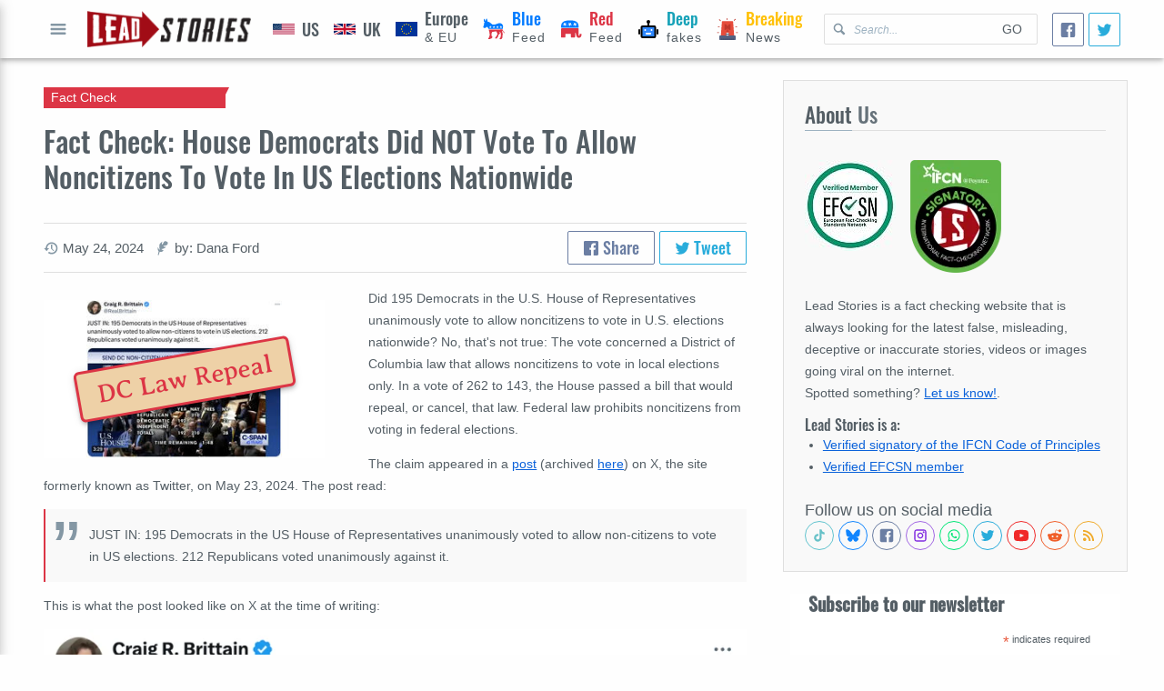

--- FILE ---
content_type: text/html; charset=utf-8
request_url: https://www.google.com/recaptcha/api2/aframe
body_size: 267
content:
<!DOCTYPE HTML><html><head><meta http-equiv="content-type" content="text/html; charset=UTF-8"></head><body><script nonce="Mw7uuh80b6EECdVkBrACPw">/** Anti-fraud and anti-abuse applications only. See google.com/recaptcha */ try{var clients={'sodar':'https://pagead2.googlesyndication.com/pagead/sodar?'};window.addEventListener("message",function(a){try{if(a.source===window.parent){var b=JSON.parse(a.data);var c=clients[b['id']];if(c){var d=document.createElement('img');d.src=c+b['params']+'&rc='+(localStorage.getItem("rc::a")?sessionStorage.getItem("rc::b"):"");window.document.body.appendChild(d);sessionStorage.setItem("rc::e",parseInt(sessionStorage.getItem("rc::e")||0)+1);localStorage.setItem("rc::h",'1769021787640');}}}catch(b){}});window.parent.postMessage("_grecaptcha_ready", "*");}catch(b){}</script></body></html>